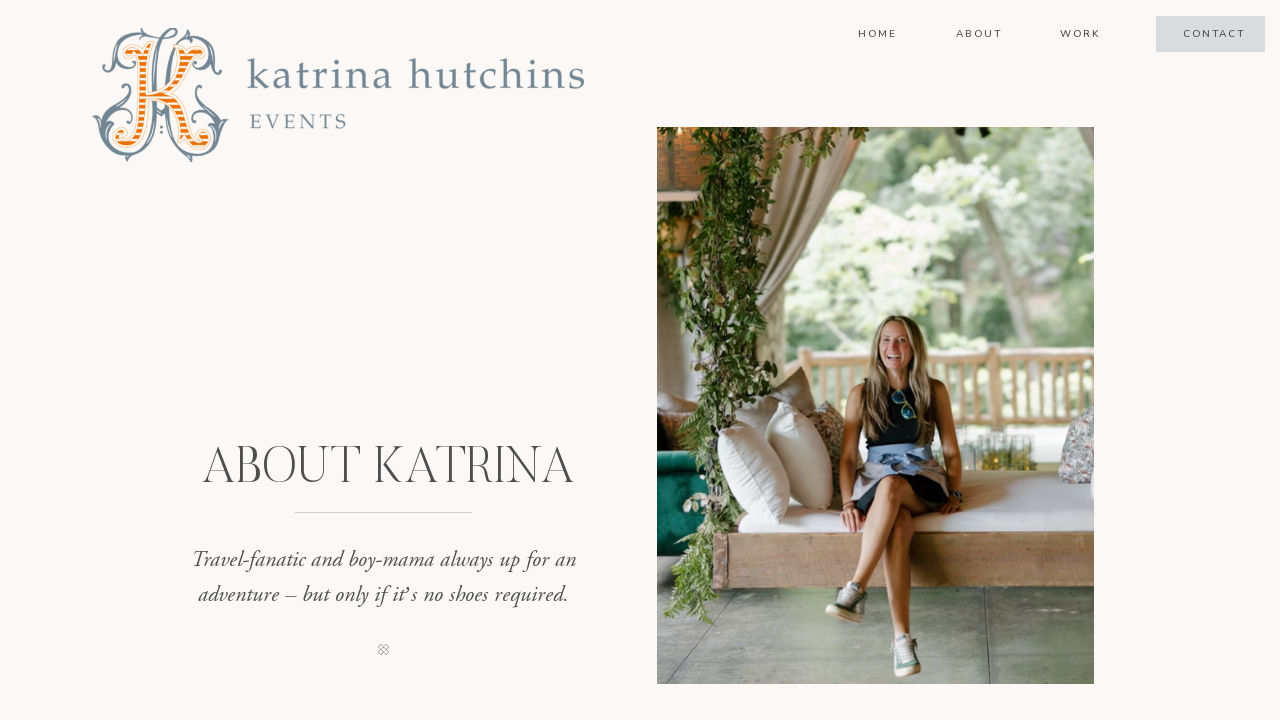

--- FILE ---
content_type: text/html;charset=UTF-8
request_url: https://katrinahutchins.com/about
body_size: 12296
content:
<!DOCTYPE html>
<html class="d" lang="">
  <head>
    <meta charset="UTF-8" />
    <meta name="viewport" content="width=device-width, initial-scale=1" />
    <title>About</title>
      <link rel="icon" type="image/png" href="//static.showit.co/200/cNSHl1ScRaupupNLcSpr4w/159307/untitled_design_4.png" />
      <link rel="preconnect" href="https://static.showit.co" />
      <link rel="canonical" href="https://katrinahutchins.com/about" />
    
    
    <link rel="preconnect" href="https://fonts.googleapis.com">
<link rel="preconnect" href="https://fonts.gstatic.com" crossorigin>
<link href="https://fonts.googleapis.com/css?family=Nunito:600|Raleway:regular|Raleway:500" rel="stylesheet" type="text/css"/>
<style>
@font-face{font-family:Butler Ultra Light;src:url('//static.showit.co/file/pLJISUxZQkyzsYpCl7r4-g/shared/butler-ultralight.woff');}
@font-face{font-family:Adobe Garamond Pro Italic;src:url('//static.showit.co/file/d9c1Dvg5S_-2b02CqkTFAA/shared/agaramondpro-italic_gdi.woff');}
@font-face{font-family:Bon Vivant;src:url('//static.showit.co/file/Hq5ooT7wTV2G16zkOYwTyA/shared/bonvivant.woff');}
 </style>
    <script id="init_data" type="application/json">
      {"mobile":{"w":320,"bgMediaType":"none","bgFillType":"color","bgColor":"colors-7"},"desktop":{"w":1200,"defaultTrIn":{"type":"fade"},"defaultTrOut":{"type":"fade"},"bgColor":"colors-7","bgMediaType":"none","bgFillType":"color"},"sid":"j2gje0gbt0ozgkxnmsluqq","break":768,"assetURL":"//static.showit.co","contactFormId":"159307/288524","cfAction":"aHR0cHM6Ly9jbGllbnRzZXJ2aWNlLnNob3dpdC5jby9jb250YWN0Zm9ybQ==","sgAction":"aHR0cHM6Ly9jbGllbnRzZXJ2aWNlLnNob3dpdC5jby9zb2NpYWxncmlk","blockData":[{"slug":"mobile-menu","visible":"m","states":[],"d":{"h":85,"w":1200,"locking":{"offset":0},"bgFillType":"color","bgColor":"colors-7","bgMediaType":"none"},"m":{"h":334,"w":320,"locking":{"side":"t","offset":0},"nature":"wH","stateTrIn":{"type":"fade","duration":0.3},"stateTrOut":{"type":"fade","duration":0.3},"bgFillType":"color","bgColor":"colors-2","bgMediaType":"none"}},{"slug":"mobile-menu-closed","visible":"m","states":[],"d":{"h":222,"w":1200,"locking":{},"bgFillType":"color","bgColor":"colors-7","bgMediaType":"none"},"m":{"h":87,"w":320,"locking":{"side":"st"},"bgFillType":"color","bgColor":"colors-7","bgMediaType":"none"}},{"slug":"menu","visible":"d","states":[],"d":{"h":67,"w":1200,"locking":{},"bgFillType":"color","bgColor":"colors-6","bgMediaType":"none"},"m":{"h":40,"w":320,"locking":{"side":"t"},"bgFillType":"color","bgColor":"colors-7","bgMediaType":"none"},"ps":[{"trigger":"offscreen","type":"show","block":"demo-only-delete"}]},{"slug":"hero","visible":"a","states":[],"d":{"h":691,"w":1200,"nature":"wH","stateTrIn":{"type":"fade","duration":0.6,"direction":"none"},"bgFillType":"color","bgColor":"colors-6","bgMediaType":"none"},"m":{"h":582,"w":320,"stateTrIn":{"type":"fade","duration":0.6,"direction":"none"},"bgFillType":"color","bgColor":"colors-6","bgMediaType":"none"}},{"slug":"story-1","visible":"a","states":[],"d":{"h":728,"w":1200,"bgFillType":"color","bgColor":"colors-6","bgMediaType":"image","bgImage":{"key":"cdjeTXc5RVCeZroHdahXGA/159307/screen_shot_2022-01-12_at_2_28_43_pm.png","aspect_ratio":0.76255,"title":"Screen Shot 2022-01-12 at 2.28.43 PM","type":"asset"},"bgOpacity":100,"bgPos":"cm","bgScale":"cover","bgScroll":"p"},"m":{"h":961,"w":320,"bgFillType":"color","bgColor":"colors-6","bgMediaType":"image","bgImage":{"key":"cdjeTXc5RVCeZroHdahXGA/159307/screen_shot_2022-01-12_at_2_28_43_pm.png","aspect_ratio":0.76255,"title":"Screen Shot 2022-01-12 at 2.28.43 PM","type":"asset"},"bgOpacity":100,"bgPos":"cm","bgScale":"cover","bgScroll":"p"}},{"slug":"official-bio","visible":"a","states":[],"d":{"h":553,"w":1200,"bgFillType":"color","bgColor":"colors-6","bgMediaType":"none"},"m":{"h":429,"w":320,"bgFillType":"color","bgColor":"colors-7","bgMediaType":"none"}},{"slug":"fun-facts","visible":"a","states":[],"d":{"h":927,"w":1200,"bgFillType":"color","bgColor":"colors-4","bgMediaType":"none"},"m":{"h":741,"w":320,"bgFillType":"color","bgColor":"colors-4","bgMediaType":"none"}},{"slug":"cta-photography","visible":"a","states":[{"d":{"bgFillType":"color","bgColor":"#000000:0","bgMediaType":"image","bgImage":{"key":"kt4moXVNSau47_GFUCx67g/159307/reception_details-20.jpg","aspect_ratio":0.75,"title":"Reception Details-20","type":"asset"},"bgOpacity":100,"bgPos":"cm","bgScale":"cover","bgScroll":"p"},"m":{"bgFillType":"color","bgColor":"#000000:0","bgMediaType":"image","bgImage":{"key":"kt4moXVNSau47_GFUCx67g/159307/reception_details-20.jpg","aspect_ratio":0.75,"title":"Reception Details-20","type":"asset"},"bgOpacity":100,"bgPos":"cm","bgScale":"cover","bgScroll":"p"},"slug":"view-1"}],"d":{"h":734,"w":1200,"stateTrIn":{"type":"fade","duration":0.6,"direction":"none"},"bgFillType":"color","bgColor":"colors-5","bgMediaType":"image","bgImage":{"key":"RGrjDPs5TZynOHYV5U_QDg/159307/cheyenneschultzphotography-morgancody_0456.jpg","aspect_ratio":1.5,"title":"CheyenneSchultzPhotography-MorganCody_0456","type":"asset"},"bgOpacity":100,"bgPos":"cm","bgScale":"cover","bgScroll":"p"},"m":{"h":461,"w":320,"stateTrIn":{"type":"fade","duration":0.6,"direction":"none"},"bgFillType":"color","bgColor":"colors-5","bgMediaType":"none"},"stateTrans":[{"d":{"in":{"cl":"fadeIn","d":0.6,"dl":"0","od":"fadeIn"}},"m":{"in":{"cl":"fadeIn","d":0.6,"dl":"0","od":"fadeIn"}}}]},{"slug":"reviews","visible":"a","states":[],"d":{"h":419,"w":1200,"bgFillType":"color","bgColor":"colors-7","bgMediaType":"none"},"m":{"h":313,"w":320,"bgFillType":"color","bgColor":"colors-6","bgMediaType":"none"}},{"slug":"instagram","visible":"a","states":[],"d":{"h":300,"w":1200,"bgFillType":"color","bgColor":"colors-5","bgMediaType":"none"},"m":{"h":280,"w":320,"bgFillType":"color","bgColor":"colors-2:50","bgMediaType":"none"}},{"slug":"footer","visible":"a","states":[],"d":{"h":332,"w":1200,"bgFillType":"color","bgColor":"colors-5","bgMediaType":"none"},"m":{"h":174,"w":320,"bgFillType":"color","bgColor":"colors-5","bgMediaType":"none"}}],"elementData":[{"type":"simple","visible":"a","id":"mobile-menu_0","blockId":"mobile-menu","m":{"x":40,"y":128,"w":173,"h":1,"a":0},"d":{"x":652,"y":537,"w":391,"h":1,"a":0}},{"type":"text","visible":"a","id":"mobile-menu_1","blockId":"mobile-menu","m":{"x":40,"y":82,"w":176,"h":45,"a":0},"d":{"x":121,"y":162,"w":955,"h":343,"a":0,"trIn":{"cl":"fadeIn","d":"0.5","dl":"0"}}},{"type":"text","visible":"m","id":"mobile-menu_2","blockId":"mobile-menu","m":{"x":40,"y":151,"w":91,"h":22,"a":0},"d":{"x":655,"y":34,"w":52,"h":26,"a":0,"lockH":"r"},"pc":[{"type":"hide","block":"mobile-menu"}]},{"type":"text","visible":"m","id":"mobile-menu_3","blockId":"mobile-menu","m":{"x":40,"y":180,"w":75,"h":22,"a":0},"d":{"x":735.4,"y":34,"w":57,"h":26,"a":0,"lockH":"r"},"pc":[{"type":"hide","block":"mobile-menu"}]},{"type":"text","visible":"m","id":"mobile-menu_4","blockId":"mobile-menu","m":{"x":40,"y":210,"w":84,"h":22,"a":0},"d":{"x":920.2,"y":34,"w":70,"h":26,"a":0,"lockH":"r"},"pc":[{"type":"hide","block":"mobile-menu"}]},{"type":"text","visible":"m","id":"mobile-menu_5","blockId":"mobile-menu","m":{"x":40,"y":239,"w":111,"h":22,"a":0},"d":{"x":1018.6,"y":34,"w":77,"h":26,"a":0,"lockH":"r"},"pc":[{"type":"hide","block":"mobile-menu"}]},{"type":"icon","visible":"m","id":"mobile-menu_6","blockId":"mobile-menu","m":{"x":40,"y":277,"w":19,"h":20,"a":0},"d":{"x":151.755,"y":273.459,"w":25.756,"h":26.48,"a":0}},{"type":"simple","visible":"m","id":"mobile-menu_7","blockId":"mobile-menu","m":{"x":0,"y":0,"w":320,"h":45,"a":0,"lockV":"t"},"d":{"x":360,"y":26,"w":480,"h":34,"a":0}},{"type":"icon","visible":"m","id":"mobile-menu_8","blockId":"mobile-menu","m":{"x":282,"y":11,"w":27,"h":24,"a":0,"lockV":"t"},"d":{"x":550,"y":-28,"w":100,"h":100,"a":0},"pc":[{"type":"hide","block":"mobile-menu"}]},{"type":"graphic","visible":"a","id":"mobile-menu_9","blockId":"mobile-menu","m":{"x":13,"y":6,"w":129,"h":35,"a":0},"d":{"x":495,"y":13,"w":210,"h":59,"a":0},"c":{"key":"0xFv1q3ETpyIpcqpkW3gNw/159307/untitled_design_1.png","aspect_ratio":3.5609}},{"type":"icon","visible":"m","id":"mobile-menu-closed_0","blockId":"mobile-menu-closed","m":{"x":270,"y":4,"w":39,"h":37,"a":0},"d":{"x":550,"y":-28,"w":100,"h":100,"a":0},"pc":[{"type":"show","block":"mobile-menu"}]},{"type":"graphic","visible":"a","id":"mobile-menu-closed_1","blockId":"mobile-menu-closed","m":{"x":15,"y":19,"w":203,"h":55,"a":0},"d":{"x":495,"y":13,"w":210,"h":59,"a":0},"c":{"key":"0xFv1q3ETpyIpcqpkW3gNw/159307/untitled_design_1.png","aspect_ratio":3.5609}},{"type":"text","visible":"d","id":"menu_0","blockId":"menu","m":{"x":19,"y":18,"w":146,"h":37,"a":0},"d":{"x":777,"y":26,"w":41,"h":19,"a":0,"lockH":"r"}},{"type":"text","visible":"d","id":"menu_1","blockId":"menu","m":{"x":19,"y":18,"w":146,"h":37,"a":0},"d":{"x":874,"y":26,"w":49,"h":16,"a":0,"lockH":"r"}},{"type":"text","visible":"d","id":"menu_2","blockId":"menu","m":{"x":19,"y":18,"w":146,"h":37,"a":0},"d":{"x":965,"y":26,"w":70,"h":23,"a":0,"lockH":"r"}},{"type":"simple","visible":"d","id":"menu_3","blockId":"menu","m":{"x":48,"y":6,"w":224,"h":28,"a":0},"d":{"x":1076,"y":16,"w":109,"h":36,"a":0,"lockH":"r"}},{"type":"text","visible":"d","id":"menu_4","blockId":"menu","m":{"x":19,"y":18,"w":146,"h":37,"a":0},"d":{"x":1098,"y":26,"w":71,"h":23,"a":0,"lockH":"r"}},{"type":"graphic","visible":"a","id":"menu_5","blockId":"menu","m":{"x":48,"y":405,"w":224,"h":63,"a":0},"d":{"x":52,"y":28,"w":492,"h":134,"a":0},"c":{"key":"0xFv1q3ETpyIpcqpkW3gNw/159307/untitled_design_1.png","aspect_ratio":3.5609}},{"type":"graphic","visible":"a","id":"hero_0","blockId":"hero","m":{"x":49,"y":56,"w":222,"h":245,"a":0,"gs":{"t":"zoom","p":130,"x":0,"y":90}},"d":{"x":617,"y":45,"w":437,"h":557,"a":0,"gs":{"s":50,"t":"zoom","p":150,"x":0,"y":80}},"c":{"key":"5JNzCSZSQRCTImoE-JPL-Q/159307/screen_shot_2023-05-16_at_3_54_36_pm.png","aspect_ratio":0.71718}},{"type":"text","visible":"a","id":"hero_1","blockId":"hero","m":{"x":27,"y":323,"w":267,"h":74,"a":0},"d":{"x":152,"y":358,"w":391,"h":54,"a":0}},{"type":"text","visible":"a","id":"hero_2","blockId":"hero","m":{"x":45,"y":434,"w":231,"h":79,"a":0,"trIn":{"cl":"fadeIn","d":"0.5","dl":"0"}},"d":{"x":146,"y":460,"w":395,"h":107,"a":0,"trIn":{"cl":"fadeIn","d":"0.5","dl":"0"}}},{"type":"icon","visible":"a","id":"hero_3","blockId":"hero","m":{"x":154,"y":532,"w":12,"h":12,"a":0},"d":{"x":338,"y":560,"w":11,"h":11,"a":0}},{"type":"simple","visible":"a","id":"hero_4","blockId":"hero","m":{"x":107,"y":414,"w":108,"h":1,"a":0},"d":{"x":255,"y":430,"w":177,"h":1,"a":0}},{"type":"simple","visible":"m","id":"story-1_0","blockId":"story-1","m":{"x":25,"y":31,"w":270,"h":887,"a":0},"d":{"x":360,"y":218,"w":480,"h":291.2,"a":0}},{"type":"simple","visible":"d","id":"story-1_1","blockId":"story-1","m":{"x":56,"y":957,"w":202,"h":50,"a":0},"d":{"x":172,"y":55,"w":966,"h":614,"a":0,"trIn":{"cl":"fadeIn","d":"0.5","dl":"0"}}},{"type":"text","visible":"a","id":"story-1_2","blockId":"story-1","m":{"x":62,"y":66,"w":197,"h":22,"a":0},"d":{"x":480,"y":136,"w":564,"h":23,"a":0}},{"type":"text","visible":"a","id":"story-1_3","blockId":"story-1","m":{"x":53,"y":351,"w":214,"h":124,"a":0},"d":{"x":480,"y":167,"w":566,"h":96,"a":0}},{"type":"text","visible":"a","id":"story-1_4","blockId":"story-1","m":{"x":52,"y":510,"w":217,"h":383,"a":0,"trIn":{"cl":"fadeIn","d":"0.5","dl":"0"}},"d":{"x":480,"y":303,"w":561,"h":291,"a":0}},{"type":"simple","visible":"a","id":"story-1_5","blockId":"story-1","m":{"x":61,"y":490,"w":198,"h":1,"a":0},"d":{"x":487,"y":277,"w":536,"h":1,"a":0}},{"type":"graphic","visible":"a","id":"story-1_6","blockId":"story-1","m":{"x":64,"y":105,"w":192,"h":227,"a":0,"gs":{"s":70}},"d":{"x":56,"y":104,"w":354,"h":520,"a":0},"c":{"key":"Rj791MqDRKW5CxHqrX6x7Q/159307/logan-connor-wedding-details-39.jpg","aspect_ratio":0.75}},{"type":"text","visible":"a","id":"official-bio_0","blockId":"official-bio","m":{"x":62,"y":53,"w":197,"h":20,"a":0},"d":{"x":102,"y":104,"w":210,"h":52,"a":0,"trIn":{"cl":"fadeIn","d":"0.5","dl":"0"}}},{"type":"text","visible":"a","id":"official-bio_1","blockId":"official-bio","m":{"x":36,"y":90,"w":248,"h":287,"a":0},"d":{"x":375,"y":101,"w":724,"h":356,"a":0,"trIn":{"cl":"fadeIn","d":"0.5","dl":"0"}}},{"type":"simple","visible":"a","id":"fun-facts_0","blockId":"fun-facts","m":{"x":31,"y":497,"w":260,"h":1,"a":0},"d":{"x":67,"y":452,"w":501,"h":1,"a":0}},{"type":"simple","visible":"a","id":"fun-facts_1","blockId":"fun-facts","m":{"x":31,"y":568,"w":260,"h":1,"a":0},"d":{"x":67,"y":564,"w":501,"h":1,"a":0}},{"type":"simple","visible":"a","id":"fun-facts_2","blockId":"fun-facts","m":{"x":31,"y":643,"w":260,"h":1,"a":0},"d":{"x":67,"y":675,"w":501,"h":1,"a":0}},{"type":"text","visible":"a","id":"fun-facts_3","blockId":"fun-facts","m":{"x":27,"y":310,"w":263,"h":124,"a":0},"d":{"x":96,"y":141,"w":439,"h":172,"a":0}},{"type":"text","visible":"a","id":"fun-facts_4","blockId":"fun-facts","m":{"x":35,"y":359,"w":253,"h":22,"a":0},"d":{"x":69,"y":222,"w":493,"h":23,"a":0}},{"type":"text","visible":"a","id":"fun-facts_5","blockId":"fun-facts","m":{"x":28,"y":444,"w":62,"h":38,"a":0},"d":{"x":69,"y":369,"w":78,"h":71,"a":0,"trIn":{"cl":"fadeIn","d":"0.5","dl":"0"}}},{"type":"text","visible":"a","id":"fun-facts_6","blockId":"fun-facts","m":{"x":76,"y":444,"w":218,"h":37,"a":0},"d":{"x":164,"y":368,"w":391,"h":64,"a":0,"trIn":{"cl":"fadeIn","d":"0.5","dl":"0"}}},{"type":"text","visible":"a","id":"fun-facts_7","blockId":"fun-facts","m":{"x":28,"y":514,"w":43,"h":41,"a":0},"d":{"x":69,"y":482,"w":82,"h":71,"a":0,"trIn":{"cl":"fadeIn","d":"0.5","dl":"0"}}},{"type":"text","visible":"a","id":"fun-facts_8","blockId":"fun-facts","m":{"x":76,"y":516,"w":211,"h":37,"a":0},"d":{"x":164,"y":483,"w":360,"h":55,"a":0,"trIn":{"cl":"fadeIn","d":"0.5","dl":"0"}}},{"type":"text","visible":"a","id":"fun-facts_9","blockId":"fun-facts","m":{"x":28,"y":590,"w":43,"h":41,"a":0},"d":{"x":69,"y":593,"w":83,"h":71,"a":0,"trIn":{"cl":"fadeIn","d":"0.5","dl":"0"}}},{"type":"text","visible":"a","id":"fun-facts_10","blockId":"fun-facts","m":{"x":76,"y":590,"w":205,"h":37,"a":0},"d":{"x":164,"y":596,"w":404,"h":55,"a":0,"trIn":{"cl":"fadeIn","d":"0.5","dl":"0"}}},{"type":"text","visible":"a","id":"fun-facts_11","blockId":"fun-facts","m":{"x":28,"y":664,"w":43,"h":41,"a":0},"d":{"x":69,"y":704,"w":86,"h":71,"a":0,"trIn":{"cl":"fadeIn","d":"0.5","dl":"0"}}},{"type":"simple","visible":"a","id":"fun-facts_12","blockId":"fun-facts","m":{"x":37,"y":18,"w":157,"h":202,"a":0},"d":{"x":603,"y":80,"w":319,"h":368,"a":0}},{"type":"graphic","visible":"a","id":"fun-facts_13","blockId":"fun-facts","m":{"x":53,"y":33,"w":163,"h":223,"a":0,"gs":{"s":60}},"d":{"x":629,"y":103,"w":421,"h":543,"a":0,"gs":{"s":50,"t":"zoom","p":120,"x":50,"y":20},"trIn":{"cl":"fadeIn","d":"0.5","dl":"0"}},"c":{"key":"eCsQ6jtgRA-NexUPhlj1SQ/159307/katrinaandhutch-166_websize.jpg","aspect_ratio":0.74438}},{"type":"text","visible":"a","id":"fun-facts_14","blockId":"fun-facts","m":{"x":76,"y":665,"w":214,"h":38,"a":0},"d":{"x":169,"y":707,"w":429,"h":55,"a":0,"trIn":{"cl":"fadeIn","d":"0.5","dl":"0"}}},{"type":"simple","visible":"a","id":"fun-facts_15","blockId":"fun-facts","m":{"x":157,"y":167,"w":127,"h":122,"a":0},"d":{"x":889,"y":496,"w":295,"h":341,"a":0}},{"type":"graphic","visible":"a","id":"fun-facts_16","blockId":"fun-facts","m":{"x":168,"y":178,"w":104,"h":101,"a":0,"gs":{"s":60,"t":"zoom","p":130,"x":60,"y":85}},"d":{"x":909,"y":515,"w":258,"h":304,"a":0,"gs":{"s":50,"t":"zoom","p":170,"x":60,"y":85},"trIn":{"cl":"fadeIn","d":"0.5","dl":"0"}},"c":{"key":"GQEewlVsSuuVKZqWu00Z8g/159307/2021hutchinsfamily-4.jpg","aspect_ratio":0.66673}},{"type":"simple","visible":"a","id":"cta-photography_view-1_0","blockId":"cta-photography","m":{"x":39,"y":74,"w":242,"h":232,"a":0},"d":{"x":315,"y":193,"w":571,"h":348,"a":0}},{"type":"simple","visible":"a","id":"cta-photography_view-1_1","blockId":"cta-photography","m":{"x":80,"y":337,"w":168,"h":50,"a":0},"d":{"x":356,"y":453,"w":177,"h":52,"a":0}},{"type":"simple","visible":"a","id":"cta-photography_view-1_2","blockId":"cta-photography","m":{"x":67,"y":194,"w":194,"h":1,"a":0},"d":{"x":357,"y":358,"w":465,"h":1,"a":0}},{"type":"text","visible":"a","id":"cta-photography_view-1_3","blockId":"cta-photography","m":{"x":68,"y":106,"w":165,"h":81,"a":0},"d":{"x":356,"y":245,"w":490,"h":41,"a":0,"trIn":{"cl":"fadeIn","d":"0.5","dl":"0"}}},{"type":"text","visible":"a","id":"cta-photography_view-1_4","blockId":"cta-photography","m":{"x":165,"y":116,"w":84,"h":46,"a":0},"d":{"x":357,"y":267,"w":166,"h":79,"a":0}},{"type":"text","visible":"a","id":"cta-photography_view-1_5","blockId":"cta-photography","m":{"x":66,"y":157,"w":192,"h":37,"a":0},"d":{"x":476,"y":295,"w":336,"h":51,"a":0,"trIn":{"cl":"fadeIn","d":"0.5","dl":"0"}}},{"type":"text","visible":"a","id":"cta-photography_view-1_6","blockId":"cta-photography","m":{"x":72,"y":210,"w":184,"h":67,"a":0,"trIn":{"cl":"fadeIn","d":"0.5","dl":"0"}},"d":{"x":356,"y":377,"w":369,"h":65,"a":0,"trIn":{"cl":"fadeIn","d":"0.5","dl":"0"}}},{"type":"text","visible":"a","id":"cta-photography_view-1_7","blockId":"cta-photography","m":{"x":94,"y":354,"w":140,"h":20,"a":0},"d":{"x":372,"y":470,"w":145,"h":15,"a":0}},{"type":"text","visible":"a","id":"reviews_0","blockId":"reviews","m":{"x":11,"y":97,"w":299,"h":127,"a":0},"d":{"x":318,"y":133,"w":564,"h":142,"a":0}},{"type":"text","visible":"a","id":"reviews_1","blockId":"reviews","m":{"x":80,"y":233,"w":160,"h":16,"a":0},"d":{"x":476,"y":304,"w":248,"h":17,"a":0}},{"type":"icon","visible":"a","id":"reviews_2","blockId":"reviews","m":{"x":146,"y":56,"w":29,"h":29,"a":0},"d":{"x":577,"y":66,"w":46,"h":46,"a":0,"trIn":{"cl":"fadeIn","d":"0.5","dl":"0"}}},{"type":"social","visible":"a","id":"instagram_0","blockId":"instagram","m":{"x":-53,"y":-1,"w":426,"h":88,"a":0},"d":{"x":-646,"y":-1,"w":2493,"h":302,"a":0}},{"type":"simple","visible":"a","id":"instagram_1","blockId":"instagram","m":{"x":30,"y":60,"w":260,"h":181,"a":0},"d":{"x":241,"y":210,"w":719,"h":181,"a":0}},{"type":"text","visible":"a","id":"instagram_2","blockId":"instagram","m":{"x":59,"y":81,"w":203,"h":32,"a":0},"d":{"x":300,"y":275,"w":202,"h":58,"a":0}},{"type":"simple","visible":"d","id":"instagram_3","blockId":"instagram","m":{"x":35,"y":407,"w":250,"h":1,"a":0},"d":{"x":534,"y":266,"w":1,"h":80,"a":0}},{"type":"text","visible":"a","id":"instagram_4","blockId":"instagram","m":{"x":61,"y":117,"w":198,"h":63,"a":0},"d":{"x":569,"y":260,"w":354,"h":56,"a":0}},{"type":"text","visible":"a","id":"instagram_5","blockId":"instagram","m":{"x":38,"y":194,"w":245,"h":22,"a":0},"d":{"x":569,"y":326,"w":219,"h":21,"a":0}},{"type":"text","visible":"a","id":"footer_0","blockId":"footer","m":{"x":29,"y":148,"w":263,"h":15,"a":0,"trIn":{"cl":"fadeIn","d":"0.5","dl":"0"}},"d":{"x":10,"y":295,"w":370,"h":27,"a":0,"trIn":{"cl":"fadeIn","d":"0.5","dl":"0"},"lockH":"l"}},{"type":"text","visible":"a","id":"footer_1","blockId":"footer","m":{"x":269,"y":717,"w":20,"h":20,"a":-90},"d":{"x":1141,"y":563,"w":39,"h":18,"a":-90,"lockH":"r"}},{"type":"graphic","visible":"a","id":"footer_2","blockId":"footer","m":{"x":120,"y":31,"w":80,"h":79,"a":0},"d":{"x":526,"y":135,"w":148,"h":149,"a":0},"c":{"key":"cNSHl1ScRaupupNLcSpr4w/159307/untitled_design_4.png","aspect_ratio":0.99188}},{"type":"text","visible":"a","id":"footer_3","blockId":"footer","m":{"x":13,"y":123,"w":295,"h":24,"a":0,"trIn":{"cl":"fadeIn","d":"0.5","dl":"0"}},"d":{"x":10,"y":295,"w":370,"h":27,"a":0,"trIn":{"cl":"fadeIn","d":"0.5","dl":"0"},"lockH":"l"}}]}
    </script>
    <link
      rel="stylesheet"
      type="text/css"
      href="https://cdnjs.cloudflare.com/ajax/libs/animate.css/3.4.0/animate.min.css"
    />
    <script
      id="si-jquery"
      src="https://ajax.googleapis.com/ajax/libs/jquery/3.5.1/jquery.min.js"
    ></script>
    		
		<script src="//lib.showit.co/engine/2.2.0/showit-lib.min.js"></script>
		<script src="//lib.showit.co/engine/2.2.0/showit.min.js"></script>

    <script>
      
      function initPage(){
      
      }
    </script>
    <link rel="stylesheet" type="text/css" href="//lib.showit.co/engine/2.2.0/showit.css" />
    <style id="si-page-css">
      html.m {background-color:rgba(255,255,255,1);}
html.d {background-color:rgba(255,255,255,1);}
.d .st-d-title {color:rgba(78,78,78,1);line-height:1;letter-spacing:0em;font-size:50px;text-align:center;font-family:'Butler Ultra Light';font-weight:400;font-style:normal;}
.d .st-d-title.se-rc a {color:rgba(78,78,78,1);}
.d .st-d-title.se-rc a:hover {text-decoration:underline;color:rgba(78,78,78,1);opacity:0.8;}
.m .st-m-title {color:rgba(78,78,78,1);line-height:1;letter-spacing:0em;font-size:38px;text-align:center;font-family:'Butler Ultra Light';font-weight:400;font-style:normal;}
.m .st-m-title.se-rc a {color:rgba(78,78,78,1);}
.m .st-m-title.se-rc a:hover {text-decoration:underline;color:rgba(78,78,78,1);opacity:0.8;}
.d .st-d-heading {color:rgba(78,78,78,1);text-transform:uppercase;line-height:1.6;letter-spacing:0.2em;font-size:12px;text-align:center;font-family:'Nunito';font-weight:600;font-style:normal;}
.d .st-d-heading.se-rc a {color:rgba(78,78,78,1);}
.d .st-d-heading.se-rc a:hover {text-decoration:underline;color:rgba(78,78,78,1);opacity:0.8;}
.m .st-m-heading {color:rgba(78,78,78,1);text-transform:uppercase;line-height:1.6;letter-spacing:0.2em;font-size:11px;text-align:center;font-family:'Nunito';font-weight:600;font-style:normal;}
.m .st-m-heading.se-rc a {color:rgba(78,78,78,1);}
.m .st-m-heading.se-rc a:hover {text-decoration:underline;color:rgba(78,78,78,1);opacity:0.8;}
.d .st-d-subheading {color:rgba(78,78,78,1);line-height:1.6;letter-spacing:0em;font-size:18px;text-align:center;font-family:'Adobe Garamond Pro Italic';font-weight:400;font-style:normal;}
.d .st-d-subheading.se-rc a {color:rgba(78,78,78,1);}
.d .st-d-subheading.se-rc a:hover {text-decoration:underline;color:rgba(78,78,78,1);opacity:0.8;}
.m .st-m-subheading {color:rgba(78,78,78,1);line-height:1.6;letter-spacing:0em;font-size:18px;text-align:center;font-family:'Adobe Garamond Pro Italic';font-weight:400;font-style:normal;}
.m .st-m-subheading.se-rc a {color:rgba(78,78,78,1);}
.m .st-m-subheading.se-rc a:hover {text-decoration:underline;color:rgba(78,78,78,1);opacity:0.8;}
.d .st-d-paragraph {color:rgba(78,78,78,1);line-height:1.9;letter-spacing:0.025em;font-size:15px;text-align:left;font-family:'Raleway';font-weight:400;font-style:normal;}
.d .st-d-paragraph.se-rc a {color:rgba(78,78,78,1);}
.d .st-d-paragraph.se-rc a:hover {text-decoration:underline;color:rgba(78,78,78,1);opacity:0.8;}
.m .st-m-paragraph {color:rgba(78,78,78,1);line-height:1.8;letter-spacing:0.025em;font-size:14px;text-align:left;font-family:'Raleway';font-weight:400;font-style:normal;}
.m .st-m-paragraph.se-rc a {color:rgba(78,78,78,1);}
.m .st-m-paragraph.se-rc a:hover {text-decoration:underline;color:rgba(78,78,78,1);opacity:0.8;}
.sib-mobile-menu {z-index:5;}
.m .sib-mobile-menu {height:334px;display:none;}
.d .sib-mobile-menu {height:85px;display:none;}
.m .sib-mobile-menu .ss-bg {background-color:rgba(159,173,184,1);}
.d .sib-mobile-menu .ss-bg {background-color:rgba(255,255,255,1);}
.m .sib-mobile-menu.sb-nm-wH .sc {height:334px;}
.d .sie-mobile-menu_0 {left:652px;top:537px;width:391px;height:1px;}
.m .sie-mobile-menu_0 {left:40px;top:128px;width:173px;height:1px;}
.d .sie-mobile-menu_0 .se-simple:hover {}
.m .sie-mobile-menu_0 .se-simple:hover {}
.d .sie-mobile-menu_0 .se-simple {background-color:rgba(78,78,78,0.5);}
.m .sie-mobile-menu_0 .se-simple {background-color:rgba(255,255,255,0.25);}
.d .sie-mobile-menu_1 {left:121px;top:162px;width:955px;height:343px;}
.m .sie-mobile-menu_1 {left:40px;top:82px;width:176px;height:45px;}
.d .sie-mobile-menu_1-text {color:rgba(255,255,255,1);text-transform:uppercase;line-height:1.1;font-size:150px;text-align:center;}
.m .sie-mobile-menu_1-text {color:rgba(255,255,255,1);text-transform:uppercase;line-height:1.2;font-size:35px;text-align:left;font-family:'Butler Ultra Light';font-weight:400;font-style:normal;}
.d .sie-mobile-menu_2:hover {opacity:0.5;transition-duration:0.25s;transition-property:opacity;}
.m .sie-mobile-menu_2:hover {opacity:0.5;transition-duration:0.25s;transition-property:opacity;}
.d .sie-mobile-menu_2 {left:655px;top:34px;width:52px;height:26px;display:none;transition-duration:0.25s;transition-property:opacity;}
.m .sie-mobile-menu_2 {left:40px;top:151px;width:91px;height:22px;transition-duration:0.25s;transition-property:opacity;}
.d .sie-mobile-menu_2-text:hover {}
.m .sie-mobile-menu_2-text:hover {}
.m .sie-mobile-menu_2-text {color:rgba(255,255,255,1);text-align:left;}
.d .sie-mobile-menu_3:hover {opacity:0.5;transition-duration:0.25s;transition-property:opacity;}
.m .sie-mobile-menu_3:hover {opacity:0.5;transition-duration:0.25s;transition-property:opacity;}
.d .sie-mobile-menu_3 {left:735.4px;top:34px;width:57px;height:26px;display:none;transition-duration:0.25s;transition-property:opacity;}
.m .sie-mobile-menu_3 {left:40px;top:180px;width:75px;height:22px;transition-duration:0.25s;transition-property:opacity;}
.d .sie-mobile-menu_3-text:hover {}
.m .sie-mobile-menu_3-text:hover {}
.m .sie-mobile-menu_3-text {color:rgba(255,255,255,1);text-align:left;}
.d .sie-mobile-menu_4:hover {opacity:0.5;transition-duration:0.25s;transition-property:opacity;}
.m .sie-mobile-menu_4:hover {opacity:0.5;transition-duration:0.25s;transition-property:opacity;}
.d .sie-mobile-menu_4 {left:920.2px;top:34px;width:70px;height:26px;display:none;transition-duration:0.25s;transition-property:opacity;}
.m .sie-mobile-menu_4 {left:40px;top:210px;width:84px;height:22px;transition-duration:0.25s;transition-property:opacity;}
.d .sie-mobile-menu_4-text:hover {}
.m .sie-mobile-menu_4-text:hover {}
.m .sie-mobile-menu_4-text {color:rgba(255,255,255,1);text-align:left;}
.d .sie-mobile-menu_5:hover {opacity:0.5;transition-duration:0.25s;transition-property:opacity;}
.m .sie-mobile-menu_5:hover {opacity:0.5;transition-duration:0.25s;transition-property:opacity;}
.d .sie-mobile-menu_5 {left:1018.6px;top:34px;width:77px;height:26px;display:none;transition-duration:0.25s;transition-property:opacity;}
.m .sie-mobile-menu_5 {left:40px;top:239px;width:111px;height:22px;transition-duration:0.25s;transition-property:opacity;}
.d .sie-mobile-menu_5-text:hover {}
.m .sie-mobile-menu_5-text:hover {}
.m .sie-mobile-menu_5-text {color:rgba(255,255,255,1);text-align:left;}
.d .sie-mobile-menu_6:hover {opacity:0.5;transition-duration:0.25s;transition-property:opacity;}
.m .sie-mobile-menu_6:hover {opacity:0.5;transition-duration:0.25s;transition-property:opacity;}
.d .sie-mobile-menu_6 {left:151.755px;top:273.459px;width:25.756px;height:26.48px;display:none;transition-duration:0.25s;transition-property:opacity;}
.m .sie-mobile-menu_6 {left:40px;top:277px;width:19px;height:20px;transition-duration:0.25s;transition-property:opacity;}
.d .sie-mobile-menu_6 svg {fill:rgba(229,114,0,1);}
.m .sie-mobile-menu_6 svg {fill:rgba(255,255,255,1);}
.d .sie-mobile-menu_6 svg:hover {}
.m .sie-mobile-menu_6 svg:hover {}
.d .sie-mobile-menu_7 {left:360px;top:26px;width:480px;height:34px;display:none;}
.m .sie-mobile-menu_7 {left:0px;top:0px;width:320px;height:45px;}
.d .sie-mobile-menu_7 .se-simple:hover {}
.m .sie-mobile-menu_7 .se-simple:hover {}
.d .sie-mobile-menu_7 .se-simple {background-color:rgba(78,78,78,1);}
.m .sie-mobile-menu_7 .se-simple {background-color:rgba(255,255,255,1);}
.d .sie-mobile-menu_8 {left:550px;top:-28px;width:100px;height:100px;display:none;}
.m .sie-mobile-menu_8 {left:282px;top:11px;width:27px;height:24px;}
.d .sie-mobile-menu_8 svg {fill:rgba(159,173,184,1);}
.m .sie-mobile-menu_8 svg {fill:rgba(78,78,78,1);}
.d .sie-mobile-menu_9 {left:495px;top:13px;width:210px;height:59px;}
.m .sie-mobile-menu_9 {left:13px;top:6px;width:129px;height:35px;}
.d .sie-mobile-menu_9 .se-img {background-repeat:no-repeat;background-size:cover;background-position:50% 50%;border-radius:inherit;}
.m .sie-mobile-menu_9 .se-img {background-repeat:no-repeat;background-size:cover;background-position:50% 50%;border-radius:inherit;}
.sib-mobile-menu-closed {z-index:4;}
.m .sib-mobile-menu-closed {height:87px;}
.d .sib-mobile-menu-closed {height:222px;display:none;}
.m .sib-mobile-menu-closed .ss-bg {background-color:rgba(255,255,255,1);}
.d .sib-mobile-menu-closed .ss-bg {background-color:rgba(255,255,255,1);}
.d .sie-mobile-menu-closed_0 {left:550px;top:-28px;width:100px;height:100px;display:none;}
.m .sie-mobile-menu-closed_0 {left:270px;top:4px;width:39px;height:37px;}
.d .sie-mobile-menu-closed_0 svg {fill:rgba(159,173,184,1);}
.m .sie-mobile-menu-closed_0 svg {fill:rgba(78,78,78,1);}
.d .sie-mobile-menu-closed_1 {left:495px;top:13px;width:210px;height:59px;}
.m .sie-mobile-menu-closed_1 {left:15px;top:19px;width:203px;height:55px;}
.d .sie-mobile-menu-closed_1 .se-img {background-repeat:no-repeat;background-size:cover;background-position:50% 50%;border-radius:inherit;}
.m .sie-mobile-menu-closed_1 .se-img {background-repeat:no-repeat;background-size:cover;background-position:50% 50%;border-radius:inherit;}
.sib-menu {z-index:4;}
.m .sib-menu {height:40px;display:none;}
.d .sib-menu {height:67px;}
.m .sib-menu .ss-bg {background-color:rgba(255,255,255,1);}
.d .sib-menu .ss-bg {background-color:rgba(251,248,245,1);}
.d .sie-menu_0:hover {opacity:0.5;transition-duration:0.25s;transition-property:opacity;}
.m .sie-menu_0:hover {opacity:0.5;transition-duration:0.25s;transition-property:opacity;}
.d .sie-menu_0 {left:777px;top:26px;width:41px;height:19px;transition-duration:0.25s;transition-property:opacity;}
.m .sie-menu_0 {left:19px;top:18px;width:146px;height:37px;display:none;transition-duration:0.25s;transition-property:opacity;}
.d .sie-menu_0-text:hover {}
.m .sie-menu_0-text:hover {}
.d .sie-menu_0-text {color:rgba(78,78,78,1);font-size:10px;text-align:center;font-family:'Nunito';font-weight:600;font-style:normal;}
.m .sie-menu_0-text {letter-spacing:0.1em;font-size:14px;text-align:left;}
.d .sie-menu_1:hover {opacity:0.5;transition-duration:0.25s;transition-property:opacity;}
.m .sie-menu_1:hover {opacity:0.5;transition-duration:0.25s;transition-property:opacity;}
.d .sie-menu_1 {left:874px;top:26px;width:49px;height:16px;transition-duration:0.25s;transition-property:opacity;}
.m .sie-menu_1 {left:19px;top:18px;width:146px;height:37px;display:none;transition-duration:0.25s;transition-property:opacity;}
.d .sie-menu_1-text:hover {}
.m .sie-menu_1-text:hover {}
.d .sie-menu_1-text {color:rgba(78,78,78,1);font-size:10px;text-align:center;font-family:'Nunito';font-weight:600;font-style:normal;}
.m .sie-menu_1-text {letter-spacing:0.1em;font-size:14px;text-align:left;}
.d .sie-menu_2:hover {opacity:0.5;transition-duration:0.25s;transition-property:opacity;}
.m .sie-menu_2:hover {opacity:0.5;transition-duration:0.25s;transition-property:opacity;}
.d .sie-menu_2 {left:965px;top:26px;width:70px;height:23px;transition-duration:0.25s;transition-property:opacity;}
.m .sie-menu_2 {left:19px;top:18px;width:146px;height:37px;display:none;transition-duration:0.25s;transition-property:opacity;}
.d .sie-menu_2-text:hover {}
.m .sie-menu_2-text:hover {}
.d .sie-menu_2-text {color:rgba(78,78,78,1);font-size:10px;text-align:center;font-family:'Nunito';font-weight:600;font-style:normal;}
.m .sie-menu_2-text {letter-spacing:0.1em;font-size:14px;text-align:left;}
.d .sie-menu_3 {left:1076px;top:16px;width:109px;height:36px;}
.m .sie-menu_3 {left:48px;top:6px;width:224px;height:28px;display:none;}
.d .sie-menu_3 .se-simple:hover {}
.m .sie-menu_3 .se-simple:hover {}
.d .sie-menu_3 .se-simple {background-color:rgba(118,134,146,0.25);}
.m .sie-menu_3 .se-simple {background-color:rgba(78,78,78,1);}
.d .sie-menu_4:hover {opacity:0.5;transition-duration:0.25s;transition-property:opacity;}
.m .sie-menu_4:hover {opacity:0.5;transition-duration:0.25s;transition-property:opacity;}
.d .sie-menu_4 {left:1098px;top:26px;width:71px;height:23px;transition-duration:0.25s;transition-property:opacity;}
.m .sie-menu_4 {left:19px;top:18px;width:146px;height:37px;display:none;transition-duration:0.25s;transition-property:opacity;}
.d .sie-menu_4-text:hover {}
.m .sie-menu_4-text:hover {}
.d .sie-menu_4-text {color:rgba(78,78,78,1);font-size:10px;text-align:center;font-family:'Nunito';font-weight:600;font-style:normal;}
.m .sie-menu_4-text {letter-spacing:0.1em;font-size:14px;text-align:left;}
.d .sie-menu_5 {left:52px;top:28px;width:492px;height:134px;}
.m .sie-menu_5 {left:48px;top:405px;width:224px;height:63px;}
.d .sie-menu_5 .se-img {background-repeat:no-repeat;background-size:cover;background-position:50% 50%;border-radius:inherit;}
.m .sie-menu_5 .se-img {background-repeat:no-repeat;background-size:cover;background-position:50% 50%;border-radius:inherit;}
.sib-hero {z-index:2;}
.m .sib-hero {height:582px;}
.d .sib-hero {height:691px;}
.m .sib-hero .ss-bg {background-color:rgba(251,248,245,1);}
.d .sib-hero .ss-bg {background-color:rgba(251,248,245,1);}
.d .sib-hero.sb-nd-wH .sc {height:691px;}
.d .sie-hero_0 {left:617px;top:45px;width:437px;height:557px;}
.m .sie-hero_0 {left:49px;top:56px;width:222px;height:245px;}
.d .sie-hero_0 .se-img {background-repeat:no-repeat;background-size:150%;background-position:0% 80%;border-radius:inherit;}
.m .sie-hero_0 .se-img {background-repeat:no-repeat;background-size:130%;background-position:0% 90%;border-radius:inherit;}
.d .sie-hero_1 {left:152px;top:358px;width:391px;height:54px;}
.m .sie-hero_1 {left:27px;top:323px;width:267px;height:74px;}
.d .sie-hero_1-text {color:rgba(78,78,78,1);line-height:1.2;font-size:50px;text-align:center;font-family:'Butler Ultra Light';font-weight:400;font-style:normal;}
.m .sie-hero_1-text {color:rgba(78,78,78,1);font-size:36px;text-align:center;}
.d .sie-hero_2 {left:146px;top:460px;width:395px;height:107px;}
.m .sie-hero_2 {left:45px;top:434px;width:231px;height:79px;}
.d .sie-hero_2-text {color:rgba(78,78,78,1);text-transform:none;letter-spacing:0em;font-size:22px;text-align:center;font-family:'Adobe Garamond Pro Italic';font-weight:400;font-style:normal;}
.m .sie-hero_2-text {color:rgba(78,78,78,1);text-transform:none;letter-spacing:0em;font-size:17px;text-align:center;font-family:'Adobe Garamond Pro Italic';font-weight:400;font-style:normal;}
.d .sie-hero_3 {left:338px;top:560px;width:11px;height:11px;}
.m .sie-hero_3 {left:154px;top:532px;width:12px;height:12px;}
.d .sie-hero_3 svg {fill:rgba(78,78,78,1);}
.m .sie-hero_3 svg {fill:rgba(78,78,78,1);}
.d .sie-hero_4 {left:255px;top:430px;width:177px;height:1px;}
.m .sie-hero_4 {left:107px;top:414px;width:108px;height:1px;}
.d .sie-hero_4 .se-simple:hover {}
.m .sie-hero_4 .se-simple:hover {}
.d .sie-hero_4 .se-simple {background-color:rgba(78,78,78,0.25);}
.m .sie-hero_4 .se-simple {background-color:rgba(78,78,78,0.25);}
.m .sib-story-1 {height:961px;}
.d .sib-story-1 {height:728px;}
.m .sib-story-1 .ss-bg {background-color:rgba(251,248,245,1);}
.d .sib-story-1 .ss-bg {background-color:rgba(251,248,245,1);}
.d .sie-story-1_0 {left:360px;top:218px;width:480px;height:291.2px;display:none;}
.m .sie-story-1_0 {left:25px;top:31px;width:270px;height:887px;}
.d .sie-story-1_0 .se-simple:hover {}
.m .sie-story-1_0 .se-simple:hover {}
.d .sie-story-1_0 .se-simple {background-color:rgba(78,78,78,1);}
.m .sie-story-1_0 .se-simple {background-color:rgba(255,255,255,1);}
.d .sie-story-1_1 {left:172px;top:55px;width:966px;height:614px;}
.m .sie-story-1_1 {left:56px;top:957px;width:202px;height:50px;display:none;}
.d .sie-story-1_1 .se-simple:hover {}
.m .sie-story-1_1 .se-simple:hover {}
.d .sie-story-1_1 .se-simple {background-color:rgba(255,255,255,1);}
.m .sie-story-1_1 .se-simple {background-color:rgba(255,255,255,1);}
.d .sie-story-1_2:hover {opacity:1;transition-duration:0.5s;transition-property:opacity;}
.m .sie-story-1_2:hover {opacity:1;transition-duration:0.5s;transition-property:opacity;}
.d .sie-story-1_2 {left:480px;top:136px;width:564px;height:23px;transition-duration:0.5s;transition-property:opacity;}
.m .sie-story-1_2 {left:62px;top:66px;width:197px;height:22px;transition-duration:0.5s;transition-property:opacity;}
.d .sie-story-1_2-text:hover {}
.m .sie-story-1_2-text:hover {}
.d .sie-story-1_2-text {font-size:12px;text-align:left;}
.m .sie-story-1_2-text {text-align:center;}
.d .sie-story-1_3 {left:480px;top:167px;width:566px;height:96px;}
.m .sie-story-1_3 {left:53px;top:351px;width:214px;height:124px;}
.d .sie-story-1_3-text {color:rgba(78,78,78,1);line-height:1.3;font-size:35px;text-align:left;}
.m .sie-story-1_3-text {line-height:1.3;font-size:24px;text-align:center;}
.d .sie-story-1_4 {left:480px;top:303px;width:561px;height:291px;}
.m .sie-story-1_4 {left:52px;top:510px;width:217px;height:383px;}
.d .sie-story-1_4-text {overflow:hidden;}
.m .sie-story-1_4-text {font-size:11px;text-align:center;overflow:hidden;}
.d .sie-story-1_5 {left:487px;top:277px;width:536px;height:1px;}
.m .sie-story-1_5 {left:61px;top:490px;width:198px;height:1px;}
.d .sie-story-1_5 .se-simple:hover {}
.m .sie-story-1_5 .se-simple:hover {}
.d .sie-story-1_5 .se-simple {background-color:rgba(78,78,78,0.25);}
.m .sie-story-1_5 .se-simple {background-color:rgba(78,78,78,0.25);}
.d .sie-story-1_6 {left:56px;top:104px;width:354px;height:520px;}
.m .sie-story-1_6 {left:64px;top:105px;width:192px;height:227px;}
.d .sie-story-1_6 .se-img {background-repeat:no-repeat;background-size:cover;background-position:50% 50%;border-radius:inherit;}
.m .sie-story-1_6 .se-img {background-repeat:no-repeat;background-size:cover;background-position:70% 70%;border-radius:inherit;}
.m .sib-official-bio {height:429px;}
.d .sib-official-bio {height:553px;}
.m .sib-official-bio .ss-bg {background-color:rgba(255,255,255,1);}
.d .sib-official-bio .ss-bg {background-color:rgba(251,248,245,1);}
.d .sie-official-bio_0 {left:102px;top:104px;width:210px;height:52px;}
.m .sie-official-bio_0 {left:62px;top:53px;width:197px;height:20px;}
.d .sie-official-bio_0-text {font-size:17px;text-align:right;}
.m .sie-official-bio_0-text {font-size:10px;text-align:center;}
.d .sie-official-bio_1 {left:375px;top:101px;width:724px;height:356px;}
.m .sie-official-bio_1 {left:36px;top:90px;width:248px;height:287px;}
.d .sie-official-bio_1-text {color:rgba(78,78,78,1);line-height:1.2;font-size:42px;text-align:left;}
.m .sie-official-bio_1-text {color:rgba(78,78,78,1);line-height:1.2;font-size:22px;text-align:center;}
.m .sib-fun-facts {height:741px;}
.d .sib-fun-facts {height:927px;}
.m .sib-fun-facts .ss-bg {background-color:rgba(251,155,59,1);}
.d .sib-fun-facts .ss-bg {background-color:rgba(251,155,59,1);}
.d .sie-fun-facts_0 {left:67px;top:452px;width:501px;height:1px;}
.m .sie-fun-facts_0 {left:31px;top:497px;width:260px;height:1px;}
.d .sie-fun-facts_0 .se-simple:hover {}
.m .sie-fun-facts_0 .se-simple:hover {}
.d .sie-fun-facts_0 .se-simple {background-color:rgba(255,255,255,0.25);}
.m .sie-fun-facts_0 .se-simple {background-color:rgba(255,255,255,0.25);}
.d .sie-fun-facts_1 {left:67px;top:564px;width:501px;height:1px;}
.m .sie-fun-facts_1 {left:31px;top:568px;width:260px;height:1px;}
.d .sie-fun-facts_1 .se-simple:hover {}
.m .sie-fun-facts_1 .se-simple:hover {}
.d .sie-fun-facts_1 .se-simple {background-color:rgba(255,255,255,0.25);}
.m .sie-fun-facts_1 .se-simple {background-color:rgba(255,255,255,0.25);}
.d .sie-fun-facts_2 {left:67px;top:675px;width:501px;height:1px;}
.m .sie-fun-facts_2 {left:31px;top:643px;width:260px;height:1px;}
.d .sie-fun-facts_2 .se-simple:hover {}
.m .sie-fun-facts_2 .se-simple:hover {}
.d .sie-fun-facts_2 .se-simple {background-color:rgba(255,255,255,0.25);}
.m .sie-fun-facts_2 .se-simple {background-color:rgba(255,255,255,0.25);}
.d .sie-fun-facts_3 {left:96px;top:141px;width:439px;height:172px;}
.m .sie-fun-facts_3 {left:27px;top:310px;width:263px;height:124px;}
.d .sie-fun-facts_3-text {color:rgba(118,134,146,1);line-height:1.5;font-size:65px;text-align:center;}
.m .sie-fun-facts_3-text {color:rgba(118,134,146,1);line-height:1.5;font-size:41px;text-align:center;}
.d .sie-fun-facts_4 {left:69px;top:222px;width:493px;height:23px;}
.m .sie-fun-facts_4 {left:35px;top:359px;width:253px;height:22px;}
.d .sie-fun-facts_4-text {color:rgba(255,255,255,1);font-size:12px;text-align:center;}
.m .sie-fun-facts_4-text {color:rgba(255,255,255,1);font-size:10px;}
.d .sie-fun-facts_5 {left:69px;top:369px;width:78px;height:71px;}
.m .sie-fun-facts_5 {left:28px;top:444px;width:62px;height:38px;}
.d .sie-fun-facts_5-text {color:rgba(118,134,146,1);line-height:1.1;font-size:65px;text-align:left;}
.m .sie-fun-facts_5-text {color:rgba(118,134,146,1);line-height:1.2;font-size:32px;text-align:left;}
.d .sie-fun-facts_6 {left:164px;top:368px;width:391px;height:64px;}
.m .sie-fun-facts_6 {left:76px;top:444px;width:218px;height:37px;}
.d .sie-fun-facts_6-text {color:rgba(255,255,255,1);line-height:1.2;font-size:23px;text-align:left;}
.m .sie-fun-facts_6-text {color:rgba(255,255,255,1);line-height:1.2;font-size:15px;text-align:left;}
.d .sie-fun-facts_7 {left:69px;top:482px;width:82px;height:71px;}
.m .sie-fun-facts_7 {left:28px;top:514px;width:43px;height:41px;}
.d .sie-fun-facts_7-text {color:rgba(118,134,146,1);line-height:1.1;font-size:65px;text-align:left;}
.m .sie-fun-facts_7-text {color:rgba(118,134,146,1);line-height:1.2;font-size:32px;text-align:left;}
.d .sie-fun-facts_8 {left:164px;top:483px;width:360px;height:55px;}
.m .sie-fun-facts_8 {left:76px;top:516px;width:211px;height:37px;}
.d .sie-fun-facts_8-text {color:rgba(255,255,255,1);line-height:1.2;font-size:23px;text-align:left;}
.m .sie-fun-facts_8-text {color:rgba(255,255,255,1);line-height:1.2;font-size:15px;text-align:left;}
.d .sie-fun-facts_9 {left:69px;top:593px;width:83px;height:71px;}
.m .sie-fun-facts_9 {left:28px;top:590px;width:43px;height:41px;}
.d .sie-fun-facts_9-text {color:rgba(118,134,146,1);line-height:1.1;font-size:65px;text-align:left;}
.m .sie-fun-facts_9-text {color:rgba(118,134,146,1);line-height:1.2;font-size:32px;text-align:left;}
.d .sie-fun-facts_10 {left:164px;top:596px;width:404px;height:55px;}
.m .sie-fun-facts_10 {left:76px;top:590px;width:205px;height:37px;}
.d .sie-fun-facts_10-text {color:rgba(255,255,255,1);line-height:1.2;font-size:23px;text-align:left;}
.m .sie-fun-facts_10-text {color:rgba(255,255,255,1);line-height:1.2;font-size:15px;text-align:left;}
.d .sie-fun-facts_11 {left:69px;top:704px;width:86px;height:71px;}
.m .sie-fun-facts_11 {left:28px;top:664px;width:43px;height:41px;}
.d .sie-fun-facts_11-text {color:rgba(118,134,146,1);line-height:1.1;font-size:65px;text-align:left;}
.m .sie-fun-facts_11-text {color:rgba(118,134,146,1);line-height:1.2;font-size:32px;text-align:left;}
.d .sie-fun-facts_12 {left:603px;top:80px;width:319px;height:368px;}
.m .sie-fun-facts_12 {left:37px;top:18px;width:157px;height:202px;}
.d .sie-fun-facts_12 .se-simple:hover {}
.m .sie-fun-facts_12 .se-simple:hover {}
.d .sie-fun-facts_12 .se-simple {background-color:rgba(159,173,184,1);}
.m .sie-fun-facts_12 .se-simple {background-color:rgba(159,173,184,1);}
.d .sie-fun-facts_13 {left:629px;top:103px;width:421px;height:543px;}
.m .sie-fun-facts_13 {left:53px;top:33px;width:163px;height:223px;}
.d .sie-fun-facts_13 .se-img {background-repeat:no-repeat;background-size:120%;background-position:50% 20%;border-radius:inherit;}
.m .sie-fun-facts_13 .se-img {background-repeat:no-repeat;background-size:cover;background-position:60% 60%;border-radius:inherit;}
.d .sie-fun-facts_14 {left:169px;top:707px;width:429px;height:55px;}
.m .sie-fun-facts_14 {left:76px;top:665px;width:214px;height:38px;}
.d .sie-fun-facts_14-text {color:rgba(255,255,255,1);line-height:1.2;font-size:23px;text-align:left;}
.m .sie-fun-facts_14-text {color:rgba(255,255,255,1);line-height:1.2;font-size:15px;text-align:left;}
.d .sie-fun-facts_15 {left:889px;top:496px;width:295px;height:341px;}
.m .sie-fun-facts_15 {left:157px;top:167px;width:127px;height:122px;}
.d .sie-fun-facts_15 .se-simple:hover {}
.m .sie-fun-facts_15 .se-simple:hover {}
.d .sie-fun-facts_15 .se-simple {background-color:rgba(255,255,255,1);}
.m .sie-fun-facts_15 .se-simple {background-color:rgba(255,255,255,1);}
.d .sie-fun-facts_16 {left:909px;top:515px;width:258px;height:304px;}
.m .sie-fun-facts_16 {left:168px;top:178px;width:104px;height:101px;}
.d .sie-fun-facts_16 .se-img {background-repeat:no-repeat;background-size:170%;background-position:60% 85%;border-radius:inherit;}
.m .sie-fun-facts_16 .se-img {background-repeat:no-repeat;background-size:130%;background-position:60% 85%;border-radius:inherit;}
.sib-cta-photography {z-index:2;}
.m .sib-cta-photography {height:461px;}
.d .sib-cta-photography {height:734px;}
.m .sib-cta-photography .ss-bg {background-color:rgba(217,217,214,1);}
.d .sib-cta-photography .ss-bg {background-color:rgba(217,217,214,1);}
.m .sib-cta-photography .sis-cta-photography_view-1 {background-color:rgba(0,0,0,0);}
.d .sib-cta-photography .sis-cta-photography_view-1 {background-color:rgba(0,0,0,0);}
.d .sie-cta-photography_view-1_0 {left:315px;top:193px;width:571px;height:348px;}
.m .sie-cta-photography_view-1_0 {left:39px;top:74px;width:242px;height:232px;}
.d .sie-cta-photography_view-1_0 .se-simple:hover {}
.m .sie-cta-photography_view-1_0 .se-simple:hover {}
.d .sie-cta-photography_view-1_0 .se-simple {background-color:rgba(159,173,184,1);}
.m .sie-cta-photography_view-1_0 .se-simple {background-color:rgba(251,155,59,1);}
.d .sie-cta-photography_view-1_1 {left:356px;top:453px;width:177px;height:52px;}
.m .sie-cta-photography_view-1_1 {left:80px;top:337px;width:168px;height:50px;}
.d .sie-cta-photography_view-1_1 .se-simple:hover {}
.m .sie-cta-photography_view-1_1 .se-simple:hover {}
.d .sie-cta-photography_view-1_1 .se-simple {background-color:rgba(255,255,255,1);}
.m .sie-cta-photography_view-1_1 .se-simple {background-color:rgba(255,255,255,1);}
.d .sie-cta-photography_view-1_2 {left:357px;top:358px;width:465px;height:1px;}
.m .sie-cta-photography_view-1_2 {left:67px;top:194px;width:194px;height:1px;}
.d .sie-cta-photography_view-1_2 .se-simple:hover {}
.m .sie-cta-photography_view-1_2 .se-simple:hover {}
.d .sie-cta-photography_view-1_2 .se-simple {background-color:rgba(78,78,78,0.25);}
.m .sie-cta-photography_view-1_2 .se-simple {background-color:rgba(78,78,78,0.25);}
.d .sie-cta-photography_view-1_3 {left:356px;top:245px;width:490px;height:41px;}
.m .sie-cta-photography_view-1_3 {left:68px;top:106px;width:165px;height:81px;}
.d .sie-cta-photography_view-1_3-text {font-size:45px;text-align:left;font-family:'Butler Ultra Light';font-weight:400;font-style:normal;}
.m .sie-cta-photography_view-1_3-text {font-size:25px;text-align:left;}
.d .sie-cta-photography_view-1_4:hover {opacity:0.5;transition-duration:0.25s;transition-property:opacity;}
.m .sie-cta-photography_view-1_4:hover {opacity:0.5;transition-duration:0.25s;transition-property:opacity;}
.d .sie-cta-photography_view-1_4 {left:357px;top:267px;width:166px;height:79px;transition-duration:0.25s;transition-property:opacity;}
.m .sie-cta-photography_view-1_4 {left:165px;top:116px;width:84px;height:46px;transition-duration:0.25s;transition-property:opacity;}
.d .sie-cta-photography_view-1_4-text:hover {}
.m .sie-cta-photography_view-1_4-text:hover {}
.d .sie-cta-photography_view-1_4-text {font-size:50px;text-align:left;font-family:'Bon Vivant';font-weight:400;font-style:normal;}
.m .sie-cta-photography_view-1_4-text {font-size:29px;font-family:'Bon Vivant';font-weight:400;font-style:normal;}
.d .sie-cta-photography_view-1_5 {left:476px;top:295px;width:336px;height:51px;}
.m .sie-cta-photography_view-1_5 {left:66px;top:157px;width:192px;height:37px;}
.d .sie-cta-photography_view-1_5-text {font-size:45px;text-align:left;font-family:'Butler Ultra Light';font-weight:400;font-style:normal;}
.m .sie-cta-photography_view-1_5-text {font-size:25px;text-align:left;}
.d .sie-cta-photography_view-1_6 {left:356px;top:377px;width:369px;height:65px;}
.m .sie-cta-photography_view-1_6 {left:72px;top:210px;width:184px;height:67px;}
.d .sie-cta-photography_view-1_6-text {line-height:1.9;font-size:15px;text-align:left;overflow:hidden;}
.m .sie-cta-photography_view-1_6-text {font-size:11px;}
.d .sie-cta-photography_view-1_7:hover {opacity:0.5;transition-duration:0.25s;transition-property:opacity;}
.m .sie-cta-photography_view-1_7:hover {opacity:0.5;transition-duration:0.25s;transition-property:opacity;}
.d .sie-cta-photography_view-1_7 {left:372px;top:470px;width:145px;height:15px;transition-duration:0.25s;transition-property:opacity;}
.m .sie-cta-photography_view-1_7 {left:94px;top:354px;width:140px;height:20px;transition-duration:0.25s;transition-property:opacity;}
.d .sie-cta-photography_view-1_7-text:hover {}
.m .sie-cta-photography_view-1_7-text:hover {}
.d .sie-cta-photography_view-1_7-text {font-size:11px;}
.m .sie-cta-photography_view-1_7-text {color:rgba(78,78,78,1);font-size:10px;text-align:center;}
.m .sib-reviews {height:313px;}
.d .sib-reviews {height:419px;}
.m .sib-reviews .ss-bg {background-color:rgba(251,248,245,1);}
.d .sib-reviews .ss-bg {background-color:rgba(255,255,255,1);}
.d .sie-reviews_0 {left:318px;top:133px;width:564px;height:142px;}
.m .sie-reviews_0 {left:11px;top:97px;width:299px;height:127px;}
.d .sie-reviews_0-text {line-height:1.2;font-size:40px;text-align:center;font-family:'Butler Ultra Light';font-weight:400;font-style:normal;}
.m .sie-reviews_0-text {line-height:1.2;font-size:25px;font-family:'Butler Ultra Light';font-weight:400;font-style:normal;}
.d .sie-reviews_1 {left:476px;top:304px;width:248px;height:17px;}
.m .sie-reviews_1 {left:80px;top:233px;width:160px;height:16px;}
.d .sie-reviews_1-text {color:rgba(78,78,78,1);text-align:center;}
.d .sie-reviews_2 {left:577px;top:66px;width:46px;height:46px;}
.m .sie-reviews_2 {left:146px;top:56px;width:29px;height:29px;}
.d .sie-reviews_2 svg {fill:rgba(159,173,184,1);}
.m .sie-reviews_2 svg {fill:rgba(159,173,184,1);}
.sib-instagram {z-index:2;}
.m .sib-instagram {height:280px;}
.d .sib-instagram {height:300px;}
.m .sib-instagram .ss-bg {background-color:rgba(159,173,184,0.5);}
.d .sib-instagram .ss-bg {background-color:rgba(217,217,214,1);}
.d .sie-instagram_0 {left:-646px;top:-1px;width:2493px;height:302px;}
.m .sie-instagram_0 {left:-53px;top:-1px;width:426px;height:88px;}
.d .sie-instagram_0 .sg-img-container {display:grid;justify-content:center;grid-template-columns:repeat(auto-fit, 302px);gap:0px;}
.d .sie-instagram_0 .si-social-image {height:302px;width:302px;}
.m .sie-instagram_0 .sg-img-container {display:grid;justify-content:center;grid-template-columns:repeat(auto-fit, 88px);gap:5px;}
.m .sie-instagram_0 .si-social-image {height:88px;width:88px;}
.sie-instagram_0 {overflow:hidden;}
.sie-instagram_0 .si-social-grid {overflow:hidden;}
.sie-instagram_0 img {border:none;object-fit:cover;max-height:100%;}
.d .sie-instagram_1 {left:241px;top:210px;width:719px;height:181px;}
.m .sie-instagram_1 {left:30px;top:60px;width:260px;height:181px;}
.d .sie-instagram_1 .se-simple:hover {}
.m .sie-instagram_1 .se-simple:hover {}
.d .sie-instagram_1 .se-simple {background-color:rgba(255,255,255,1);}
.m .sie-instagram_1 .se-simple {background-color:rgba(255,255,255,1);}
.d .sie-instagram_2 {left:300px;top:275px;width:202px;height:58px;}
.m .sie-instagram_2 {left:59px;top:81px;width:203px;height:32px;}
.d .sie-instagram_2-text {font-size:50px;text-align:left;font-family:'Butler Ultra Light';font-weight:400;font-style:normal;}
.m .sie-instagram_2-text {font-size:25px;font-family:'Butler Ultra Light';font-weight:400;font-style:normal;}
.d .sie-instagram_3 {left:534px;top:266px;width:1px;height:80px;}
.m .sie-instagram_3 {left:35px;top:407px;width:250px;height:1px;display:none;}
.d .sie-instagram_3 .se-simple:hover {}
.m .sie-instagram_3 .se-simple:hover {}
.d .sie-instagram_3 .se-simple {background-color:rgba(78,78,78,0.5);}
.m .sie-instagram_3 .se-simple {background-color:rgba(78,78,78,0.5);}
.d .sie-instagram_4 {left:569px;top:260px;width:354px;height:56px;}
.m .sie-instagram_4 {left:61px;top:117px;width:198px;height:63px;}
.d .sie-instagram_4-text {color:rgba(78,78,78,1);line-height:2;font-size:14px;text-align:left;font-family:'Raleway';font-weight:400;font-style:normal;overflow:hidden;}
.m .sie-instagram_4-text {color:rgba(78,78,78,1);line-height:2;font-size:11px;text-align:center;font-family:'Raleway';font-weight:400;font-style:normal;overflow:hidden;}
.d .sie-instagram_5:hover {opacity:0.5;transition-duration:0.25s;transition-property:opacity;}
.m .sie-instagram_5:hover {opacity:0.5;transition-duration:0.25s;transition-property:opacity;}
.d .sie-instagram_5 {left:569px;top:326px;width:219px;height:21px;transition-duration:0.25s;transition-property:opacity;}
.m .sie-instagram_5 {left:38px;top:194px;width:245px;height:22px;transition-duration:0.25s;transition-property:opacity;}
.d .sie-instagram_5-text:hover {}
.m .sie-instagram_5-text:hover {}
.d .sie-instagram_5-text {color:rgba(118,134,146,1);text-align:left;}
.m .sie-instagram_5-text {color:rgba(118,134,146,1);text-align:center;}
.sib-footer {z-index:1;}
.m .sib-footer {height:174px;}
.d .sib-footer {height:332px;}
.m .sib-footer .ss-bg {background-color:rgba(217,217,214,1);}
.d .sib-footer .ss-bg {background-color:rgba(217,217,214,1);}
.d .sie-footer_0 {left:10px;top:295px;width:370px;height:27px;}
.m .sie-footer_0 {left:29px;top:148px;width:263px;height:15px;}
.d .sie-footer_0-text {color:rgba(255,255,255,1);line-height:1.7;font-size:11px;text-align:left;font-family:'Butler Ultra Light';font-weight:400;font-style:normal;}
.m .sie-footer_0-text {color:rgba(255,255,255,1);font-size:7px;text-align:center;}
.d .sie-footer_1:hover {opacity:0.5;transition-duration:0.25s;transition-property:opacity;}
.m .sie-footer_1:hover {opacity:0.5;transition-duration:0.25s;transition-property:opacity;}
.d .sie-footer_1 {left:1141px;top:563px;width:39px;height:18px;transition-duration:0.25s;transition-property:opacity;}
.m .sie-footer_1 {left:269px;top:717px;width:20px;height:20px;transition-duration:0.25s;transition-property:opacity;}
.d .sie-footer_1-text:hover {}
.m .sie-footer_1-text:hover {}
.d .sie-footer_1-text {color:rgba(78,78,78,1);line-height:1.5;letter-spacing:0.2em;font-size:14px;text-align:left;font-family:'Raleway';font-weight:500;font-style:normal;}
.m .sie-footer_1-text {color:rgba(78,78,78,1);font-size:14px;text-align:left;font-family:'Raleway';font-weight:500;font-style:normal;}
.d .sie-footer_2 {left:526px;top:135px;width:148px;height:149px;}
.m .sie-footer_2 {left:120px;top:31px;width:80px;height:79px;}
.d .sie-footer_2 .se-img {background-repeat:no-repeat;background-size:cover;background-position:50% 50%;border-radius:inherit;}
.m .sie-footer_2 .se-img {background-repeat:no-repeat;background-size:cover;background-position:50% 50%;border-radius:inherit;}
.d .sie-footer_3 {left:10px;top:295px;width:370px;height:27px;}
.m .sie-footer_3 {left:13px;top:123px;width:295px;height:24px;}
.d .sie-footer_3-text {color:rgba(255,255,255,1);line-height:1.7;font-size:11px;text-align:left;font-family:'Butler Ultra Light';font-weight:400;font-style:normal;}
.m .sie-footer_3-text {color:rgba(255,255,255,1);font-size:7px;text-align:center;}

      
    </style>
    
  </head>
  <body>
    
    <div id="si-sp" class="sp"><div id="mobile-menu" data-bid="mobile-menu" class="sb sib-mobile-menu sb-nm-wH sb-lm"><div class="ss-s ss-bg"><div class="sc" style="width:1200px"><div data-sid="mobile-menu_0" class="sie-mobile-menu_0 se"><div class="se-simple"></div></div><div class="str-id" data-tran="mobile-menu_1"><div data-sid="mobile-menu_1" class="sie-mobile-menu_1 se"><div class="se-t sie-mobile-menu_1-text st-m-title st-d-title se-rc">NAVIGATE<br></div></div></div><a href="/" target="_self" class="sie-mobile-menu_2 se se-pc" data-sid="mobile-menu_2"><p class="se-t sie-mobile-menu_2-text st-m-heading st-d-subheading">Home</p></a><a href="#/" target="_self" class="sie-mobile-menu_3 se se-pc" data-sid="mobile-menu_3"><p class="se-t sie-mobile-menu_3-text st-m-heading st-d-subheading">About</p></a><a href="/work" target="_self" class="sie-mobile-menu_4 se se-pc" data-sid="mobile-menu_4"><p class="se-t sie-mobile-menu_4-text st-m-heading st-d-subheading">work</p></a><a href="/contact" target="_self" class="sie-mobile-menu_5 se se-pc" data-sid="mobile-menu_5"><p class="se-t sie-mobile-menu_5-text st-m-heading st-d-subheading">contact</p></a><a href="http://instagram.com" target="_blank" class="sie-mobile-menu_6 se" data-sid="mobile-menu_6"><div class="se-icon"><svg xmlns="http://www.w3.org/2000/svg" viewBox="0 0 512 512"><circle cx="256" cy="255.833" r="80"></circle><path d="M177.805 176.887c21.154-21.154 49.28-32.93 79.195-32.93s58.04 11.838 79.195 32.992c13.422 13.42 23.01 29.55 28.232 47.55H448.5v-113c0-26.51-20.49-47-47-47h-288c-26.51 0-49 20.49-49 47v113h85.072c5.222-18 14.81-34.19 28.233-47.614zM416.5 147.7c0 7.07-5.73 12.8-12.8 12.8h-38.4c-7.07 0-12.8-5.73-12.8-12.8v-38.4c0-7.07 5.73-12.8 12.8-12.8h38.4c7.07 0 12.8 5.73 12.8 12.8v38.4zm-80.305 187.58c-21.154 21.153-49.28 32.678-79.195 32.678s-58.04-11.462-79.195-32.616c-21.115-21.115-32.76-49.842-32.803-78.842H64.5v143c0 26.51 22.49 49 49 49h288c26.51 0 47-22.49 47-49v-143h-79.502c-.043 29-11.687 57.664-32.803 78.78z"></path></svg></div></a><div data-sid="mobile-menu_7" class="sie-mobile-menu_7 se"><div class="se-simple"></div></div><div data-sid="mobile-menu_8" class="sie-mobile-menu_8 se se-pc"><div class="se-icon"><svg xmlns="http://www.w3.org/2000/svg" viewBox="0 0 512 512"><polygon points="405 121.8 390.2 107 256 241.2 121.8 107 107 121.8 241.2 256 107 390.2 121.8 405 256 270.8 390.2 405 405 390.2 270.8 256 405 121.8"/></svg></div></div><div data-sid="mobile-menu_9" class="sie-mobile-menu_9 se"><div style="width:100%;height:100%" data-img="mobile-menu_9" class="se-img se-gr slzy"></div><noscript><img src="//static.showit.co/400/0xFv1q3ETpyIpcqpkW3gNw/159307/untitled_design_1.png" class="se-img" alt="" title="Untitled design (1)"/></noscript></div></div></div></div><div id="mobile-menu-closed" data-bid="mobile-menu-closed" class="sb sib-mobile-menu-closed sb-lm"><div class="ss-s ss-bg"><div class="sc" style="width:1200px"><div data-sid="mobile-menu-closed_0" class="sie-mobile-menu-closed_0 se se-pc"><div class="se-icon"><svg xmlns="http://www.w3.org/2000/svg" viewBox="0 0 512 512"><rect x="60" y="201" width="392" height="12"/><rect x="60" y="301" width="392" height="12"/></svg></div></div><div data-sid="mobile-menu-closed_1" class="sie-mobile-menu-closed_1 se"><div style="width:100%;height:100%" data-img="mobile-menu-closed_1" class="se-img se-gr slzy"></div><noscript><img src="//static.showit.co/400/0xFv1q3ETpyIpcqpkW3gNw/159307/untitled_design_1.png" class="se-img" alt="" title="Untitled design (1)"/></noscript></div></div></div></div><div id="menu" data-bid="menu" class="sb sib-menu sb-lm sb-ps"><div class="ss-s ss-bg"><div class="sc" style="width:1200px"><a href="/" target="_self" class="sie-menu_0 se" data-sid="menu_0"><nav class="se-t sie-menu_0-text st-m-subheading st-d-heading">Home</nav></a><a href="#/" target="_self" class="sie-menu_1 se" data-sid="menu_1"><nav class="se-t sie-menu_1-text st-m-subheading st-d-heading">about</nav></a><a href="/work" target="_self" class="sie-menu_2 se" data-sid="menu_2"><nav class="se-t sie-menu_2-text st-m-subheading st-d-heading">work</nav></a><a href="/contact" target="_self" class="sie-menu_3 se" data-sid="menu_3"><div class="se-simple"></div></a><a href="/contact" target="_self" class="sie-menu_4 se" data-sid="menu_4"><nav class="se-t sie-menu_4-text st-m-subheading st-d-heading">contact</nav></a><a href="/" target="_self" class="sie-menu_5 se" data-sid="menu_5"><div style="width:100%;height:100%" data-img="menu_5" class="se-img se-gr slzy"></div><noscript><img src="//static.showit.co/800/0xFv1q3ETpyIpcqpkW3gNw/159307/untitled_design_1.png" class="se-img" alt="" title="Untitled design (1)"/></noscript></a></div></div></div><div id="hero" data-bid="hero" class="sb sib-hero sb-nd-wH"><div class="ss-s ss-bg"><div class="sc" style="width:1200px"><div data-sid="hero_0" class="sie-hero_0 se"><div style="width:100%;height:100%" data-img="hero_0" class="se-img se-gr slzy"></div><noscript><img src="//static.showit.co/800/5JNzCSZSQRCTImoE-JPL-Q/159307/screen_shot_2023-05-16_at_3_54_36_pm.png" class="se-img" alt="" title="Screen Shot 2023-05-16 at 3.54.36 PM"/></noscript></div><div data-sid="hero_1" class="sie-hero_1 se"><h2 class="se-t sie-hero_1-text st-m-title st-d-title se-rc">ABOUT KATRINA</h2></div><div class="str-im str-id" data-tran="hero_2"><div data-sid="hero_2" class="sie-hero_2 se"><p class="se-t sie-hero_2-text st-m-heading st-d-heading se-rc">Travel-fanatic and boy-mama always up for an adventure – but only if it’s no shoes required.</p></div></div><div data-sid="hero_3" class="sie-hero_3 se"><div class="se-icon"><svg xmlns="http://www.w3.org/2000/svg" viewBox="0 0 12.7 12.7"><path d="M12.7 3.4L9.3 0l-3 3-3-3L0 3.4l3 3-3 3 3.4 3.4 3-3 3 3 3.4-3.4-3-3 2.9-3zM9.3.6l2.8 2.8-2.6 2.7-2.9-2.9L9.3.6zm-.1 5.8L6.4 9.2 3.5 6.4l2.8-2.8 2.9 2.8zm-8.6-3L3.4.6l2.7 2.7-2.9 2.8L.6 3.4zm2.8 8.8L.6 9.3l2.7-2.7 2.8 2.8-2.7 2.8zm8.8-2.9l-2.8 2.8-2.8-2.6 2.8-2.8 2.8 2.6z"></path></svg></div></div><div data-sid="hero_4" class="sie-hero_4 se"><div class="se-simple"></div></div></div></div></div><div id="story-1" data-bid="story-1" class="sb sib-story-1"><div class="ss-s ss-bg"><div class="sb-m"></div><div class="sc" style="width:1200px"><div data-sid="story-1_0" class="sie-story-1_0 se"><div class="se-simple"></div></div><div class="str-id" data-tran="story-1_1"><div data-sid="story-1_1" class="sie-story-1_1 se"><div class="se-simple"></div></div></div><div data-sid="story-1_2" class="sie-story-1_2 se"><p class="se-t sie-story-1_2-text st-m-heading st-d-heading se-rc">ONCE UPON A TIME</p></div><div data-sid="story-1_3" class="sie-story-1_3 se"><h2 class="se-t sie-story-1_3-text st-m-title st-d-title se-rc">Healthcare consultant in Michigan turned wedding planner on the east coast.</h2></div><div class="str-im" data-tran="story-1_4"><div data-sid="story-1_4" class="sie-story-1_4 se"><p class="se-t sie-story-1_4-text st-m-paragraph st-d-paragraph se-rc">Launching Katrina Hutchins Events was a natural progression of her career, combining both her business knowledge and management experience with her love and eye for design. Having an ability to handle the business side of planning is critical, and because of her corporate background, it gives Katrina the edge needed in managing the financial aspects and business relationships necessary in the event-planning process. The result? A seamless, hassle-free planning experience for her clients - every single time.<br><br>Katrina now resides in Charlotte, North Carolina with her husband, two boys, and their dog, Harry.&nbsp;<br></p></div></div><div data-sid="story-1_5" class="sie-story-1_5 se"><div class="se-simple"></div></div><div data-sid="story-1_6" class="sie-story-1_6 se"><div style="width:100%;height:100%" data-img="story-1_6" class="se-img se-gr slzy"></div><noscript><img src="//static.showit.co/400/Rj791MqDRKW5CxHqrX6x7Q/159307/logan-connor-wedding-details-39.jpg" class="se-img" alt="" title="logan-connor-wedding-details-39"/></noscript></div></div></div></div><div id="official-bio" data-bid="official-bio" class="sb sib-official-bio"><div class="ss-s ss-bg"><div class="sc" style="width:1200px"><div class="str-id" data-tran="official-bio_0"><div data-sid="official-bio_0" class="sie-official-bio_0 se"><p class="se-t sie-official-bio_0-text st-m-heading st-d-heading se-rc">the REALLY OFFICIAL BIO</p></div></div><div class="str-id" data-tran="official-bio_1"><div data-sid="official-bio_1" class="sie-official-bio_1 se"><p class="se-t sie-official-bio_1-text st-m-title st-d-title se-rc">With an undergraduate degree from the University of Florida and a Master's in Health Services Administration from the University of Michigan, she married her business acumen and management experience with her love and eye for design to launch Katrina Hutchins Events in 2011.</p></div></div></div></div></div><div id="fun-facts" data-bid="fun-facts" class="sb sib-fun-facts"><div class="ss-s ss-bg"><div class="sc" style="width:1200px"><div data-sid="fun-facts_0" class="sie-fun-facts_0 se"><div class="se-simple"></div></div><div data-sid="fun-facts_1" class="sie-fun-facts_1 se"><div class="se-simple"></div></div><div data-sid="fun-facts_2" class="sie-fun-facts_2 se"><div class="se-simple"></div></div><div data-sid="fun-facts_3" class="sie-fun-facts_3 se"><h2 class="se-t sie-fun-facts_3-text st-m-title st-d-title se-rc">SUPER FUN<br>FACTS<br></h2></div><div data-sid="fun-facts_4" class="sie-fun-facts_4 se"><p class="se-t sie-fun-facts_4-text st-m-heading st-d-heading se-rc">NOW FOR THE IMPORTANT STUFF</p></div><div class="str-id" data-tran="fun-facts_5"><div data-sid="fun-facts_5" class="sie-fun-facts_5 se"><div class="se-t sie-fun-facts_5-text st-m-title st-d-title se-rc">01</div></div></div><div class="str-id" data-tran="fun-facts_6"><div data-sid="fun-facts_6" class="sie-fun-facts_6 se"><p class="se-t sie-fun-facts_6-text st-m-title st-d-title se-rc">If you peek into her home, you'll find original art from artists all over.&nbsp;</p></div></div><div class="str-id" data-tran="fun-facts_7"><div data-sid="fun-facts_7" class="sie-fun-facts_7 se"><div class="se-t sie-fun-facts_7-text st-m-title st-d-title se-rc">02</div></div></div><div class="str-id" data-tran="fun-facts_8"><div data-sid="fun-facts_8" class="sie-fun-facts_8 se"><p class="se-t sie-fun-facts_8-text st-m-title st-d-title se-rc">Full-blown sushi addict. Could eat it every day.</p></div></div><div class="str-id" data-tran="fun-facts_9"><div data-sid="fun-facts_9" class="sie-fun-facts_9 se"><div class="se-t sie-fun-facts_9-text st-m-title st-d-title se-rc">03</div></div></div><div class="str-id" data-tran="fun-facts_10"><div data-sid="fun-facts_10" class="sie-fun-facts_10 se"><p class="se-t sie-fun-facts_10-text st-m-title st-d-title se-rc">Prefers being barefoot to designer shoes any day of the week.</p></div></div><div class="str-id" data-tran="fun-facts_11"><div data-sid="fun-facts_11" class="sie-fun-facts_11 se"><div class="se-t sie-fun-facts_11-text st-m-title st-d-title se-rc">04</div></div></div><div data-sid="fun-facts_12" class="sie-fun-facts_12 se"><div class="se-simple"></div></div><div class="str-id" data-tran="fun-facts_13"><div data-sid="fun-facts_13" class="sie-fun-facts_13 se"><div style="width:100%;height:100%" data-img="fun-facts_13" class="se-img se-gr slzy"></div><noscript><img src="//static.showit.co/800/eCsQ6jtgRA-NexUPhlj1SQ/159307/katrinaandhutch-166_websize.jpg" class="se-img" alt="" title="KatrinaandHutch-166_websize"/></noscript></div></div><div class="str-id" data-tran="fun-facts_14"><div data-sid="fun-facts_14" class="sie-fun-facts_14 se"><p class="se-t sie-fun-facts_14-text st-m-title st-d-title se-rc">Trips and experiences will always be valued more than material things.</p></div></div><div data-sid="fun-facts_15" class="sie-fun-facts_15 se"><div class="se-simple"></div></div><div class="str-id" data-tran="fun-facts_16"><div data-sid="fun-facts_16" class="sie-fun-facts_16 se"><div style="width:100%;height:100%" data-img="fun-facts_16" class="se-img se-gr slzy"></div><noscript><img src="//static.showit.co/400/GQEewlVsSuuVKZqWu00Z8g/159307/2021hutchinsfamily-4.jpg" class="se-img" alt="" title="2021HutchinsFamily-4"/></noscript></div></div></div></div></div><div id="cta-photography" data-bid="cta-photography" class="sb sib-cta-photography"><div class="ss-s ss-bg"><div class="sb-m"></div><div class="sc" style="width:1200px"></div></div><div id="cta-photography_view-1" class="ss sis-cta-photography_view-1 sactive"><div class="sb-m"></div><div class="sc"><div data-sid="cta-photography_view-1_0" class="sie-cta-photography_view-1_0 se"><div class="se-simple"></div></div><a href="/contact" target="_self" class="sie-cta-photography_view-1_1 se" data-sid="cta-photography_view-1_1"><div class="se-simple"></div></a><div data-sid="cta-photography_view-1_2" class="sie-cta-photography_view-1_2 se"><div class="se-simple"></div></div><div class="str-id" data-tran="cta-photography_view-1_3"><div data-sid="cta-photography_view-1_3" class="sie-cta-photography_view-1_3 se"><p class="se-t sie-cta-photography_view-1_3-text st-m-title st-d-title se-rc">Shall we create something</p></div></div><div data-sid="cta-photography_view-1_4" class="sie-cta-photography_view-1_4 se"><p class="se-t sie-cta-photography_view-1_4-text st-m-subheading st-d-subheading se-rc">stellar</p></div><div class="str-id" data-tran="cta-photography_view-1_5"><div data-sid="cta-photography_view-1_5" class="sie-cta-photography_view-1_5 se"><p class="se-t sie-cta-photography_view-1_5-text st-m-title st-d-title se-rc">for you, or what?</p></div></div><div class="str-im str-id" data-tran="cta-photography_view-1_6"><div data-sid="cta-photography_view-1_6" class="sie-cta-photography_view-1_6 se"><p class="se-t sie-cta-photography_view-1_6-text st-m-paragraph st-d-paragraph se-rc">We offer limited bookings each year. Please inquire to schedule your consult!<br></p></div></div><a href="/contact" target="_self" class="sie-cta-photography_view-1_7 se" data-sid="cta-photography_view-1_7"><p class="se-t sie-cta-photography_view-1_7-text st-m-heading st-d-heading">Get in touch</p></a></div></div></div><div id="reviews" data-bid="reviews" class="sb sib-reviews"><div class="ss-s ss-bg"><div class="sc" style="width:1200px"><div data-sid="reviews_0" class="sie-reviews_0 se"><p class="se-t sie-reviews_0-text st-m-title st-d-title se-rc">"Katrina is a joy to be around and I would recommend her without question to anyone who asks."<br></p></div><div data-sid="reviews_1" class="sie-reviews_1 se"><p class="se-t sie-reviews_1-text st-m-heading st-d-heading se-rc">- IRIS &amp; MATTHEW -</p></div><div class="str-id" data-tran="reviews_2"><div data-sid="reviews_2" class="sie-reviews_2 se"><div class="se-icon"><svg xmlns="http://www.w3.org/2000/svg" viewBox="0 0 512 512"><path d="M220.59,105.05Q156.8,149,136.25,188T115.7,259.54v17a30.9,30.9,0,0,0,1.42,9.92q11.32-9.9,24.09-12.75a106.6,106.6,0,0,1,22.68-2.84q31.16,0,53.86,20.55t22.68,53.16q0,38.27-25.51,60.94t-56.7,22.68a100.94,100.94,0,0,1-72.29-31.89Q70.33,380,60.42,355.93T50.5,297.81q0-35.42,12.76-65.91a245.53,245.53,0,0,1,34-57.4,324.89,324.89,0,0,1,48.9-49.61A470.25,470.25,0,0,1,205,83.79Zm221.07,0Q377.88,149,357.32,188t-20.55,71.57v17a30.9,30.9,0,0,0,1.42,9.92q11.32-9.9,24.09-12.75A106.6,106.6,0,0,1,385,270.88q31.16,0,53.86,20.55t22.68,53.16q0,38.27-25.51,60.94t-56.7,22.68A100.94,100.94,0,0,1,307,396.32Q291.4,380,281.49,355.93t-9.92-58.12q0-35.42,12.76-65.91a245.53,245.53,0,0,1,34-57.4,324.89,324.89,0,0,1,48.9-49.61,469.62,469.62,0,0,1,58.83-41.1Z"/></svg></div></div></div></div></div></div><div id="instagram" data-bid="instagram" class="sb sib-instagram"><div class="ss-s ss-bg"><div class="sc" style="width:1200px"><div data-sid="instagram_0" class="sie-instagram_0 se"><div id="instagram_0" class="si-social-grid" data-account="eb81cad3-27eb-4f7f-b6a3-10781c862adf" data-allow-video="1" data-allow-carousel="1" data-allow-image="1" data-allow-caption="0" data-has-fallback="false" data-m-gap="5" data-d-gap="0" data-m-rows="1" data-d-rows="1" data-m-calc-height="88" data-d-calc-height="302" data-fallback-images="[]"><div class="sg-img-container"></div></div></div><div data-sid="instagram_1" class="sie-instagram_1 se"><div class="se-simple"></div></div><div data-sid="instagram_2" class="sie-instagram_2 se"><p class="se-t sie-instagram_2-text st-m-title st-d-title se-rc">Instagram</p></div><div data-sid="instagram_3" class="sie-instagram_3 se"><div class="se-simple"></div></div><div data-sid="instagram_4" class="sie-instagram_4 se"><p class="se-t sie-instagram_4-text st-m-paragraph st-d-paragraph se-rc">Get the behind the scenes on all things weddings + events, family, and Katrina's dog, Harry.</p></div><a href="https://www.instagram.com/katrinahutchinsevents/" target="_blank" class="sie-instagram_5 se" data-sid="instagram_5"><div class="se-t sie-instagram_5-text st-m-heading st-d-heading">@katrinahutchinsevents</div></a></div></div></div><div id="footer" data-bid="footer" class="sb sib-footer"><div class="ss-s ss-bg"><div class="sc" style="width:1200px"><div class="str-im str-id" data-tran="footer_0"><div data-sid="footer_0" class="sie-footer_0 se"><p class="se-t sie-footer_0-text st-m-paragraph st-d-paragraph se-rc">© French 75 2021. All rights reserved. | Legal | Design by <a href="/site-credit" target="_self">TONIC</a><br></p></div></div><a href="#si-sp" target="_self" class="sie-footer_1 se se-sl" data-sid="footer_1"><div class="se-t sie-footer_1-text st-m-subheading st-d-subheading">→</div></a><a href="/" target="_self" class="sie-footer_2 se" data-sid="footer_2"><div style="width:100%;height:100%" data-img="footer_2" class="se-img se-gr slzy"></div><noscript><img src="//static.showit.co/200/cNSHl1ScRaupupNLcSpr4w/159307/untitled_design_4.png" class="se-img" alt="" title="Untitled design (4)"/></noscript></a><div class="str-im str-id" data-tran="footer_3"><div data-sid="footer_3" class="sie-footer_3 se"><p class="se-t sie-footer_3-text st-m-paragraph st-d-paragraph se-rc">Katrina Hutchins Events || Charlotte, North Carolina Wedding Planner || katrina@katrinahutchins.com<br></p></div></div></div></div></div></div>
    
    <!-- j2gje0gbt0ozgkxnmsluqq/20240412171701Sb9974g/MFvuhFV6WA -->
  </body>
</html>
